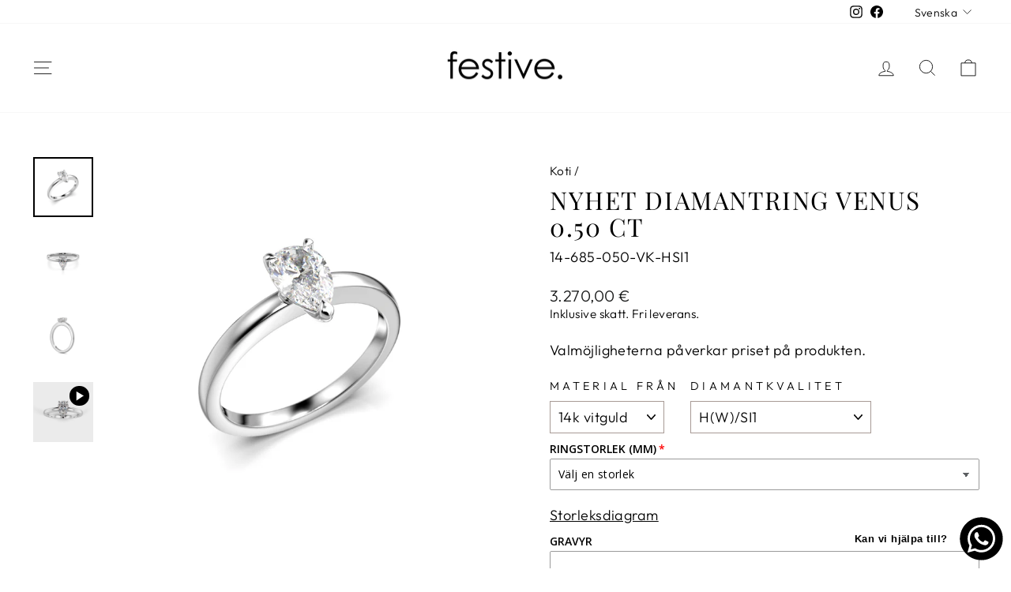

--- FILE ---
content_type: text/javascript; charset=utf-8
request_url: https://www.festive.fi/sv/cart.js
body_size: -146
content:
{"token":"hWN7uGksmEb0ig3a5YgUpww6?key=c32ad8585e15cfd6b1e47928ab8fd8d0","note":"","attributes":{"language":"sv"},"original_total_price":0,"total_price":0,"total_discount":0,"total_weight":0.0,"item_count":0,"items":[],"requires_shipping":false,"currency":"EUR","items_subtotal_price":0,"cart_level_discount_applications":[],"discount_codes":[]}

--- FILE ---
content_type: text/javascript; charset=utf-8
request_url: https://www.festive.fi/sv/cart/update.js
body_size: 534
content:
{"token":"hWN7uGksmEb0ig3a5YgUpww6?key=c32ad8585e15cfd6b1e47928ab8fd8d0","note":null,"attributes":{"language":"sv"},"original_total_price":0,"total_price":0,"total_discount":0,"total_weight":0.0,"item_count":0,"items":[],"requires_shipping":false,"currency":"EUR","items_subtotal_price":0,"cart_level_discount_applications":[],"discount_codes":[],"items_changelog":{"added":[]}}

--- FILE ---
content_type: text/javascript; charset=utf-8
request_url: https://www.festive.fi/sv/products/novelty-diamond-ring-venus-0-30-ct-3.js
body_size: 2363
content:
{"id":8363472847174,"title":"NYHET Diamantring Venus 0.50 ct","handle":"novelty-diamond-ring-venus-0-30-ct-3","description":"\u003ctable width=\"423\" data-mce-fragment=\"1\"\u003e\n\u003ctbody data-mce-fragment=\"1\"\u003e\n\u003ctr data-mce-fragment=\"1\"\u003e\n\u003ctd width=\"423\" data-mce-fragment=\"1\"\u003e\u003cp\u003eSnygg och modern Festive Venus-ring med en vacker droppslipad diamant som mittpunkt. Diamanten är i en 3 klor fattning med smal lättrundad skena. Ringen kan bäras ensam eller tillsammans med en annan ring.\u003c\/p\u003e\n\u003cp\u003eRingen kan fås med äkta naturliga diamanter eller med laboratorieskapade diamanter. I diamantkvalitetsmenyn står det LAB MADE under laboratoriediamanter.\u003c\/p\u003e\n\u003cp\u003e\u003cspan style=\"background-repeat: no-repeat; box-sizing: inherit; outline: none !important;\"\u003eRingen innehåller ett GIA-äkthetsintyg för naturliga diamanter och ett IGI-äkthetsintyg för LAB MADE-diamanter.\u003c\/span\u003e\u003c\/p\u003e\u003cul\u003e\u003cli\u003eBredd: 2.0 mm\u003c\/li\u003e\u003cli\u003eRingens bredd vid stenarna: 7.20 mm\u003c\/li\u003e\u003cli\u003eRingprofil: mjuk lack\u003c\/li\u003e\u003cli\u003eDiamanter: 1 x 0.50 ct\u003c\/li\u003e\u003cli\u003eDesign: Thomas Narsakka\u003c\/li\u003e\n\u003c\/ul\u003e\u003c\/td\u003e\n\u003c\/tr\u003e\n\u003c\/tbody\u003e\n\u003c\/table\u003e","published_at":"2023-07-28T16:55:49+03:00","created_at":"2023-04-10T11:58:50+03:00","vendor":"Festive.","type":"Timanttisormukset","tags":["14k keltakulta","14k punakulta","14k valkokulta","1500 - 2000€","18k keltakulta","18k punakulta","18k valkokulta","_related_yksikiviset","Laboratoriotimantti","Luonnontimantti","Normaalihintainen","Ovaali","Platina 950","Sormukset","Timanttisormukset","Yhdellä kivellä","Yksikiviset"],"price":176000,"price_min":176000,"price_max":443000,"available":true,"price_varies":true,"compare_at_price":null,"compare_at_price_min":0,"compare_at_price_max":0,"compare_at_price_varies":false,"variants":[{"id":46500204675398,"title":"14k vitguld \/ H(W)\/SI1","option1":"14k vitguld","option2":"H(W)\/SI1","option3":null,"sku":"14-685-050-VK-HSI1","requires_shipping":true,"taxable":true,"featured_image":{"id":51120297115974,"product_id":8363472847174,"position":1,"created_at":"2023-06-14T13:18:32+03:00","updated_at":"2023-06-14T13:21:08+03:00","alt":null,"width":1024,"height":1024,"src":"https:\/\/cdn.shopify.com\/s\/files\/1\/0259\/0421\/8161\/files\/685-050-Pisara-VK_Viisto.jpg?v=1686738068","variant_ids":[46500204642630,46500204675398,46500204740934,46500205035846,46500205068614,46500205134150,46500205429062,46500205494598,46859842027846]},"available":true,"name":"NYHET Diamantring Venus 0.50 ct - 14k vitguld \/ H(W)\/SI1","public_title":"14k vitguld \/ H(W)\/SI1","options":["14k vitguld","H(W)\/SI1"],"price":327000,"weight":0,"compare_at_price":null,"inventory_management":null,"barcode":null,"featured_media":{"alt":null,"id":43722873766214,"position":1,"preview_image":{"aspect_ratio":1.0,"height":1024,"width":1024,"src":"https:\/\/cdn.shopify.com\/s\/files\/1\/0259\/0421\/8161\/files\/685-050-Pisara-VK_Viisto.jpg?v=1686738068"}},"requires_selling_plan":false,"selling_plan_allocations":[]},{"id":46500204740934,"title":"14k vitguld \/ G(TW)\/VS1","option1":"14k vitguld","option2":"G(TW)\/VS1","option3":null,"sku":"14-685-050-VK-GVS1","requires_shipping":true,"taxable":true,"featured_image":{"id":51120297115974,"product_id":8363472847174,"position":1,"created_at":"2023-06-14T13:18:32+03:00","updated_at":"2023-06-14T13:21:08+03:00","alt":null,"width":1024,"height":1024,"src":"https:\/\/cdn.shopify.com\/s\/files\/1\/0259\/0421\/8161\/files\/685-050-Pisara-VK_Viisto.jpg?v=1686738068","variant_ids":[46500204642630,46500204675398,46500204740934,46500205035846,46500205068614,46500205134150,46500205429062,46500205494598,46859842027846]},"available":true,"name":"NYHET Diamantring Venus 0.50 ct - 14k vitguld \/ G(TW)\/VS1","public_title":"14k vitguld \/ G(TW)\/VS1","options":["14k vitguld","G(TW)\/VS1"],"price":386000,"weight":0,"compare_at_price":null,"inventory_management":null,"barcode":null,"featured_media":{"alt":null,"id":43722873766214,"position":1,"preview_image":{"aspect_ratio":1.0,"height":1024,"width":1024,"src":"https:\/\/cdn.shopify.com\/s\/files\/1\/0259\/0421\/8161\/files\/685-050-Pisara-VK_Viisto.jpg?v=1686738068"}},"requires_selling_plan":false,"selling_plan_allocations":[]},{"id":46500204642630,"title":"14k vitguld \/ LAB MADE G(TW)\/VS1","option1":"14k vitguld","option2":"LAB MADE G(TW)\/VS1","option3":null,"sku":"14-685-050-VK-LABGVS1","requires_shipping":true,"taxable":true,"featured_image":{"id":51120297115974,"product_id":8363472847174,"position":1,"created_at":"2023-06-14T13:18:32+03:00","updated_at":"2023-06-14T13:21:08+03:00","alt":null,"width":1024,"height":1024,"src":"https:\/\/cdn.shopify.com\/s\/files\/1\/0259\/0421\/8161\/files\/685-050-Pisara-VK_Viisto.jpg?v=1686738068","variant_ids":[46500204642630,46500204675398,46500204740934,46500205035846,46500205068614,46500205134150,46500205429062,46500205494598,46859842027846]},"available":true,"name":"NYHET Diamantring Venus 0.50 ct - 14k vitguld \/ LAB MADE G(TW)\/VS1","public_title":"14k vitguld \/ LAB MADE G(TW)\/VS1","options":["14k vitguld","LAB MADE G(TW)\/VS1"],"price":184000,"weight":0,"compare_at_price":null,"inventory_management":null,"barcode":null,"featured_media":{"alt":null,"id":43722873766214,"position":1,"preview_image":{"aspect_ratio":1.0,"height":1024,"width":1024,"src":"https:\/\/cdn.shopify.com\/s\/files\/1\/0259\/0421\/8161\/files\/685-050-Pisara-VK_Viisto.jpg?v=1686738068"}},"requires_selling_plan":false,"selling_plan_allocations":[]},{"id":46500204806470,"title":"14k rödguld \/ H(W)\/SI1","option1":"14k rödguld","option2":"H(W)\/SI1","option3":null,"sku":"14-685-050-KK-HSI1","requires_shipping":true,"taxable":true,"featured_image":{"id":51120296984902,"product_id":8363472847174,"position":4,"created_at":"2023-06-14T13:18:32+03:00","updated_at":"2023-09-08T11:25:09+03:00","alt":null,"width":1024,"height":1024,"src":"https:\/\/cdn.shopify.com\/s\/files\/1\/0259\/0421\/8161\/files\/685-050-Pisara-KK_Viisto.jpg?v=1694161509","variant_ids":[46500204773702,46500204806470,46500204872006,46500205166918,46500205199686,46500205265222]},"available":true,"name":"NYHET Diamantring Venus 0.50 ct - 14k rödguld \/ H(W)\/SI1","public_title":"14k rödguld \/ H(W)\/SI1","options":["14k rödguld","H(W)\/SI1"],"price":319000,"weight":0,"compare_at_price":null,"inventory_management":null,"barcode":null,"featured_media":{"alt":null,"id":43722873274694,"position":5,"preview_image":{"aspect_ratio":1.0,"height":1024,"width":1024,"src":"https:\/\/cdn.shopify.com\/s\/files\/1\/0259\/0421\/8161\/files\/685-050-Pisara-KK_Viisto.jpg?v=1694161509"}},"requires_selling_plan":false,"selling_plan_allocations":[]},{"id":46500204872006,"title":"14k rödguld \/ G(TW)\/VS1","option1":"14k rödguld","option2":"G(TW)\/VS1","option3":null,"sku":"14-685-050-KK-GVS1","requires_shipping":true,"taxable":true,"featured_image":{"id":51120296984902,"product_id":8363472847174,"position":4,"created_at":"2023-06-14T13:18:32+03:00","updated_at":"2023-09-08T11:25:09+03:00","alt":null,"width":1024,"height":1024,"src":"https:\/\/cdn.shopify.com\/s\/files\/1\/0259\/0421\/8161\/files\/685-050-Pisara-KK_Viisto.jpg?v=1694161509","variant_ids":[46500204773702,46500204806470,46500204872006,46500205166918,46500205199686,46500205265222]},"available":true,"name":"NYHET Diamantring Venus 0.50 ct - 14k rödguld \/ G(TW)\/VS1","public_title":"14k rödguld \/ G(TW)\/VS1","options":["14k rödguld","G(TW)\/VS1"],"price":378000,"weight":0,"compare_at_price":null,"inventory_management":null,"barcode":null,"featured_media":{"alt":null,"id":43722873274694,"position":5,"preview_image":{"aspect_ratio":1.0,"height":1024,"width":1024,"src":"https:\/\/cdn.shopify.com\/s\/files\/1\/0259\/0421\/8161\/files\/685-050-Pisara-KK_Viisto.jpg?v=1694161509"}},"requires_selling_plan":false,"selling_plan_allocations":[]},{"id":46500204773702,"title":"14k rödguld \/ LAB MADE G(TW)\/VS1","option1":"14k rödguld","option2":"LAB MADE G(TW)\/VS1","option3":null,"sku":"14-685-050-KK-LABGVS1","requires_shipping":true,"taxable":true,"featured_image":{"id":51120296984902,"product_id":8363472847174,"position":4,"created_at":"2023-06-14T13:18:32+03:00","updated_at":"2023-09-08T11:25:09+03:00","alt":null,"width":1024,"height":1024,"src":"https:\/\/cdn.shopify.com\/s\/files\/1\/0259\/0421\/8161\/files\/685-050-Pisara-KK_Viisto.jpg?v=1694161509","variant_ids":[46500204773702,46500204806470,46500204872006,46500205166918,46500205199686,46500205265222]},"available":true,"name":"NYHET Diamantring Venus 0.50 ct - 14k rödguld \/ LAB MADE G(TW)\/VS1","public_title":"14k rödguld \/ LAB MADE G(TW)\/VS1","options":["14k rödguld","LAB MADE G(TW)\/VS1"],"price":176000,"weight":0,"compare_at_price":null,"inventory_management":null,"barcode":null,"featured_media":{"alt":null,"id":43722873274694,"position":5,"preview_image":{"aspect_ratio":1.0,"height":1024,"width":1024,"src":"https:\/\/cdn.shopify.com\/s\/files\/1\/0259\/0421\/8161\/files\/685-050-Pisara-KK_Viisto.jpg?v=1694161509"}},"requires_selling_plan":false,"selling_plan_allocations":[]},{"id":46500204937542,"title":"14k rosaguld \/ H(W)\/SI1","option1":"14k rosaguld","option2":"H(W)\/SI1","option3":null,"sku":"14-685-050-PK-HSI1","requires_shipping":true,"taxable":true,"featured_image":{"id":51120297541958,"product_id":8363472847174,"position":10,"created_at":"2023-06-14T13:18:32+03:00","updated_at":"2023-09-08T11:25:09+03:00","alt":null,"width":1024,"height":1024,"src":"https:\/\/cdn.shopify.com\/s\/files\/1\/0259\/0421\/8161\/files\/685-050-Pisara-PK_Viisto.jpg?v=1694161509","variant_ids":[46500204904774,46500204937542,46500205003078,46500205297990,46500205330758,46500205396294]},"available":true,"name":"NYHET Diamantring Venus 0.50 ct - 14k rosaguld \/ H(W)\/SI1","public_title":"14k rosaguld \/ H(W)\/SI1","options":["14k rosaguld","H(W)\/SI1"],"price":319000,"weight":0,"compare_at_price":null,"inventory_management":null,"barcode":null,"featured_media":{"alt":null,"id":43722873504070,"position":12,"preview_image":{"aspect_ratio":1.0,"height":1024,"width":1024,"src":"https:\/\/cdn.shopify.com\/s\/files\/1\/0259\/0421\/8161\/files\/685-050-Pisara-PK_Viisto.jpg?v=1694161509"}},"requires_selling_plan":false,"selling_plan_allocations":[]},{"id":46500205003078,"title":"14k rosaguld \/ G(TW)\/VS1","option1":"14k rosaguld","option2":"G(TW)\/VS1","option3":null,"sku":"14-685-050-PK-GVS1","requires_shipping":true,"taxable":true,"featured_image":{"id":51120297541958,"product_id":8363472847174,"position":10,"created_at":"2023-06-14T13:18:32+03:00","updated_at":"2023-09-08T11:25:09+03:00","alt":null,"width":1024,"height":1024,"src":"https:\/\/cdn.shopify.com\/s\/files\/1\/0259\/0421\/8161\/files\/685-050-Pisara-PK_Viisto.jpg?v=1694161509","variant_ids":[46500204904774,46500204937542,46500205003078,46500205297990,46500205330758,46500205396294]},"available":true,"name":"NYHET Diamantring Venus 0.50 ct - 14k rosaguld \/ G(TW)\/VS1","public_title":"14k rosaguld \/ G(TW)\/VS1","options":["14k rosaguld","G(TW)\/VS1"],"price":378000,"weight":0,"compare_at_price":null,"inventory_management":null,"barcode":null,"featured_media":{"alt":null,"id":43722873504070,"position":12,"preview_image":{"aspect_ratio":1.0,"height":1024,"width":1024,"src":"https:\/\/cdn.shopify.com\/s\/files\/1\/0259\/0421\/8161\/files\/685-050-Pisara-PK_Viisto.jpg?v=1694161509"}},"requires_selling_plan":false,"selling_plan_allocations":[]},{"id":46500204904774,"title":"14k rosaguld \/ LAB MADE G(TW)\/VS1","option1":"14k rosaguld","option2":"LAB MADE G(TW)\/VS1","option3":null,"sku":"14-685-050-PK-LABGVS1","requires_shipping":true,"taxable":true,"featured_image":{"id":51120297541958,"product_id":8363472847174,"position":10,"created_at":"2023-06-14T13:18:32+03:00","updated_at":"2023-09-08T11:25:09+03:00","alt":null,"width":1024,"height":1024,"src":"https:\/\/cdn.shopify.com\/s\/files\/1\/0259\/0421\/8161\/files\/685-050-Pisara-PK_Viisto.jpg?v=1694161509","variant_ids":[46500204904774,46500204937542,46500205003078,46500205297990,46500205330758,46500205396294]},"available":true,"name":"NYHET Diamantring Venus 0.50 ct - 14k rosaguld \/ LAB MADE G(TW)\/VS1","public_title":"14k rosaguld \/ LAB MADE G(TW)\/VS1","options":["14k rosaguld","LAB MADE G(TW)\/VS1"],"price":176000,"weight":0,"compare_at_price":null,"inventory_management":null,"barcode":null,"featured_media":{"alt":null,"id":43722873504070,"position":12,"preview_image":{"aspect_ratio":1.0,"height":1024,"width":1024,"src":"https:\/\/cdn.shopify.com\/s\/files\/1\/0259\/0421\/8161\/files\/685-050-Pisara-PK_Viisto.jpg?v=1694161509"}},"requires_selling_plan":false,"selling_plan_allocations":[]},{"id":46500205068614,"title":"18k vitguld \/ H(W)\/SI1","option1":"18k vitguld","option2":"H(W)\/SI1","option3":null,"sku":"18-685-050-VK-HSI1","requires_shipping":true,"taxable":true,"featured_image":{"id":51120297115974,"product_id":8363472847174,"position":1,"created_at":"2023-06-14T13:18:32+03:00","updated_at":"2023-06-14T13:21:08+03:00","alt":null,"width":1024,"height":1024,"src":"https:\/\/cdn.shopify.com\/s\/files\/1\/0259\/0421\/8161\/files\/685-050-Pisara-VK_Viisto.jpg?v=1686738068","variant_ids":[46500204642630,46500204675398,46500204740934,46500205035846,46500205068614,46500205134150,46500205429062,46500205494598,46859842027846]},"available":true,"name":"NYHET Diamantring Venus 0.50 ct - 18k vitguld \/ H(W)\/SI1","public_title":"18k vitguld \/ H(W)\/SI1","options":["18k vitguld","H(W)\/SI1"],"price":361000,"weight":0,"compare_at_price":null,"inventory_management":null,"barcode":null,"featured_media":{"alt":null,"id":43722873766214,"position":1,"preview_image":{"aspect_ratio":1.0,"height":1024,"width":1024,"src":"https:\/\/cdn.shopify.com\/s\/files\/1\/0259\/0421\/8161\/files\/685-050-Pisara-VK_Viisto.jpg?v=1686738068"}},"requires_selling_plan":false,"selling_plan_allocations":[]},{"id":46500205134150,"title":"18k vitguld \/ G(TW)\/VS1","option1":"18k vitguld","option2":"G(TW)\/VS1","option3":null,"sku":"18-685-050-VK-GVS1","requires_shipping":true,"taxable":true,"featured_image":{"id":51120297115974,"product_id":8363472847174,"position":1,"created_at":"2023-06-14T13:18:32+03:00","updated_at":"2023-06-14T13:21:08+03:00","alt":null,"width":1024,"height":1024,"src":"https:\/\/cdn.shopify.com\/s\/files\/1\/0259\/0421\/8161\/files\/685-050-Pisara-VK_Viisto.jpg?v=1686738068","variant_ids":[46500204642630,46500204675398,46500204740934,46500205035846,46500205068614,46500205134150,46500205429062,46500205494598,46859842027846]},"available":true,"name":"NYHET Diamantring Venus 0.50 ct - 18k vitguld \/ G(TW)\/VS1","public_title":"18k vitguld \/ G(TW)\/VS1","options":["18k vitguld","G(TW)\/VS1"],"price":420000,"weight":0,"compare_at_price":null,"inventory_management":null,"barcode":null,"featured_media":{"alt":null,"id":43722873766214,"position":1,"preview_image":{"aspect_ratio":1.0,"height":1024,"width":1024,"src":"https:\/\/cdn.shopify.com\/s\/files\/1\/0259\/0421\/8161\/files\/685-050-Pisara-VK_Viisto.jpg?v=1686738068"}},"requires_selling_plan":false,"selling_plan_allocations":[]},{"id":46500205035846,"title":"18k vitguld \/ LAB MADE G(TW)\/VS1","option1":"18k vitguld","option2":"LAB MADE G(TW)\/VS1","option3":null,"sku":"18-685-050-VK-LABGVS1","requires_shipping":true,"taxable":true,"featured_image":{"id":51120297115974,"product_id":8363472847174,"position":1,"created_at":"2023-06-14T13:18:32+03:00","updated_at":"2023-06-14T13:21:08+03:00","alt":null,"width":1024,"height":1024,"src":"https:\/\/cdn.shopify.com\/s\/files\/1\/0259\/0421\/8161\/files\/685-050-Pisara-VK_Viisto.jpg?v=1686738068","variant_ids":[46500204642630,46500204675398,46500204740934,46500205035846,46500205068614,46500205134150,46500205429062,46500205494598,46859842027846]},"available":true,"name":"NYHET Diamantring Venus 0.50 ct - 18k vitguld \/ LAB MADE G(TW)\/VS1","public_title":"18k vitguld \/ LAB MADE G(TW)\/VS1","options":["18k vitguld","LAB MADE G(TW)\/VS1"],"price":218000,"weight":0,"compare_at_price":null,"inventory_management":null,"barcode":null,"featured_media":{"alt":null,"id":43722873766214,"position":1,"preview_image":{"aspect_ratio":1.0,"height":1024,"width":1024,"src":"https:\/\/cdn.shopify.com\/s\/files\/1\/0259\/0421\/8161\/files\/685-050-Pisara-VK_Viisto.jpg?v=1686738068"}},"requires_selling_plan":false,"selling_plan_allocations":[]},{"id":46500205199686,"title":"18k rödguld \/ H(W)\/SI1","option1":"18k rödguld","option2":"H(W)\/SI1","option3":null,"sku":"18-685-050-KK-HSI1","requires_shipping":true,"taxable":true,"featured_image":{"id":51120296984902,"product_id":8363472847174,"position":4,"created_at":"2023-06-14T13:18:32+03:00","updated_at":"2023-09-08T11:25:09+03:00","alt":null,"width":1024,"height":1024,"src":"https:\/\/cdn.shopify.com\/s\/files\/1\/0259\/0421\/8161\/files\/685-050-Pisara-KK_Viisto.jpg?v=1694161509","variant_ids":[46500204773702,46500204806470,46500204872006,46500205166918,46500205199686,46500205265222]},"available":true,"name":"NYHET Diamantring Venus 0.50 ct - 18k rödguld \/ H(W)\/SI1","public_title":"18k rödguld \/ H(W)\/SI1","options":["18k rödguld","H(W)\/SI1"],"price":355000,"weight":0,"compare_at_price":null,"inventory_management":null,"barcode":null,"featured_media":{"alt":null,"id":43722873274694,"position":5,"preview_image":{"aspect_ratio":1.0,"height":1024,"width":1024,"src":"https:\/\/cdn.shopify.com\/s\/files\/1\/0259\/0421\/8161\/files\/685-050-Pisara-KK_Viisto.jpg?v=1694161509"}},"requires_selling_plan":false,"selling_plan_allocations":[]},{"id":46500205265222,"title":"18k rödguld \/ G(TW)\/VS1","option1":"18k rödguld","option2":"G(TW)\/VS1","option3":null,"sku":"18-685-050-KK-GVS1","requires_shipping":true,"taxable":true,"featured_image":{"id":51120296984902,"product_id":8363472847174,"position":4,"created_at":"2023-06-14T13:18:32+03:00","updated_at":"2023-09-08T11:25:09+03:00","alt":null,"width":1024,"height":1024,"src":"https:\/\/cdn.shopify.com\/s\/files\/1\/0259\/0421\/8161\/files\/685-050-Pisara-KK_Viisto.jpg?v=1694161509","variant_ids":[46500204773702,46500204806470,46500204872006,46500205166918,46500205199686,46500205265222]},"available":true,"name":"NYHET Diamantring Venus 0.50 ct - 18k rödguld \/ G(TW)\/VS1","public_title":"18k rödguld \/ G(TW)\/VS1","options":["18k rödguld","G(TW)\/VS1"],"price":414000,"weight":0,"compare_at_price":null,"inventory_management":null,"barcode":null,"featured_media":{"alt":null,"id":43722873274694,"position":5,"preview_image":{"aspect_ratio":1.0,"height":1024,"width":1024,"src":"https:\/\/cdn.shopify.com\/s\/files\/1\/0259\/0421\/8161\/files\/685-050-Pisara-KK_Viisto.jpg?v=1694161509"}},"requires_selling_plan":false,"selling_plan_allocations":[]},{"id":46500205166918,"title":"18k rödguld \/ LAB MADE G(TW)\/VS1","option1":"18k rödguld","option2":"LAB MADE G(TW)\/VS1","option3":null,"sku":"18-685-050-KK-LABGVS1","requires_shipping":true,"taxable":true,"featured_image":{"id":51120296984902,"product_id":8363472847174,"position":4,"created_at":"2023-06-14T13:18:32+03:00","updated_at":"2023-09-08T11:25:09+03:00","alt":null,"width":1024,"height":1024,"src":"https:\/\/cdn.shopify.com\/s\/files\/1\/0259\/0421\/8161\/files\/685-050-Pisara-KK_Viisto.jpg?v=1694161509","variant_ids":[46500204773702,46500204806470,46500204872006,46500205166918,46500205199686,46500205265222]},"available":true,"name":"NYHET Diamantring Venus 0.50 ct - 18k rödguld \/ LAB MADE G(TW)\/VS1","public_title":"18k rödguld \/ LAB MADE G(TW)\/VS1","options":["18k rödguld","LAB MADE G(TW)\/VS1"],"price":212000,"weight":0,"compare_at_price":null,"inventory_management":null,"barcode":null,"featured_media":{"alt":null,"id":43722873274694,"position":5,"preview_image":{"aspect_ratio":1.0,"height":1024,"width":1024,"src":"https:\/\/cdn.shopify.com\/s\/files\/1\/0259\/0421\/8161\/files\/685-050-Pisara-KK_Viisto.jpg?v=1694161509"}},"requires_selling_plan":false,"selling_plan_allocations":[]},{"id":46500205330758,"title":"18k rosaguld \/ H(W)\/SI1","option1":"18k rosaguld","option2":"H(W)\/SI1","option3":null,"sku":"18-685-050-PK-HSI1","requires_shipping":true,"taxable":true,"featured_image":{"id":51120297541958,"product_id":8363472847174,"position":10,"created_at":"2023-06-14T13:18:32+03:00","updated_at":"2023-09-08T11:25:09+03:00","alt":null,"width":1024,"height":1024,"src":"https:\/\/cdn.shopify.com\/s\/files\/1\/0259\/0421\/8161\/files\/685-050-Pisara-PK_Viisto.jpg?v=1694161509","variant_ids":[46500204904774,46500204937542,46500205003078,46500205297990,46500205330758,46500205396294]},"available":true,"name":"NYHET Diamantring Venus 0.50 ct - 18k rosaguld \/ H(W)\/SI1","public_title":"18k rosaguld \/ H(W)\/SI1","options":["18k rosaguld","H(W)\/SI1"],"price":355000,"weight":0,"compare_at_price":null,"inventory_management":null,"barcode":null,"featured_media":{"alt":null,"id":43722873504070,"position":12,"preview_image":{"aspect_ratio":1.0,"height":1024,"width":1024,"src":"https:\/\/cdn.shopify.com\/s\/files\/1\/0259\/0421\/8161\/files\/685-050-Pisara-PK_Viisto.jpg?v=1694161509"}},"requires_selling_plan":false,"selling_plan_allocations":[]},{"id":46500205396294,"title":"18k rosaguld \/ G(TW)\/VS1","option1":"18k rosaguld","option2":"G(TW)\/VS1","option3":null,"sku":"18-685-050-PK-GVS1","requires_shipping":true,"taxable":true,"featured_image":{"id":51120297541958,"product_id":8363472847174,"position":10,"created_at":"2023-06-14T13:18:32+03:00","updated_at":"2023-09-08T11:25:09+03:00","alt":null,"width":1024,"height":1024,"src":"https:\/\/cdn.shopify.com\/s\/files\/1\/0259\/0421\/8161\/files\/685-050-Pisara-PK_Viisto.jpg?v=1694161509","variant_ids":[46500204904774,46500204937542,46500205003078,46500205297990,46500205330758,46500205396294]},"available":true,"name":"NYHET Diamantring Venus 0.50 ct - 18k rosaguld \/ G(TW)\/VS1","public_title":"18k rosaguld \/ G(TW)\/VS1","options":["18k rosaguld","G(TW)\/VS1"],"price":414000,"weight":0,"compare_at_price":null,"inventory_management":null,"barcode":null,"featured_media":{"alt":null,"id":43722873504070,"position":12,"preview_image":{"aspect_ratio":1.0,"height":1024,"width":1024,"src":"https:\/\/cdn.shopify.com\/s\/files\/1\/0259\/0421\/8161\/files\/685-050-Pisara-PK_Viisto.jpg?v=1694161509"}},"requires_selling_plan":false,"selling_plan_allocations":[]},{"id":46500205297990,"title":"18k rosaguld \/ LAB MADE G(TW)\/VS1","option1":"18k rosaguld","option2":"LAB MADE G(TW)\/VS1","option3":null,"sku":"18-685-050-PK-LABGVS1","requires_shipping":true,"taxable":true,"featured_image":{"id":51120297541958,"product_id":8363472847174,"position":10,"created_at":"2023-06-14T13:18:32+03:00","updated_at":"2023-09-08T11:25:09+03:00","alt":null,"width":1024,"height":1024,"src":"https:\/\/cdn.shopify.com\/s\/files\/1\/0259\/0421\/8161\/files\/685-050-Pisara-PK_Viisto.jpg?v=1694161509","variant_ids":[46500204904774,46500204937542,46500205003078,46500205297990,46500205330758,46500205396294]},"available":true,"name":"NYHET Diamantring Venus 0.50 ct - 18k rosaguld \/ LAB MADE G(TW)\/VS1","public_title":"18k rosaguld \/ LAB MADE G(TW)\/VS1","options":["18k rosaguld","LAB MADE G(TW)\/VS1"],"price":212000,"weight":0,"compare_at_price":null,"inventory_management":null,"barcode":null,"featured_media":{"alt":null,"id":43722873504070,"position":12,"preview_image":{"aspect_ratio":1.0,"height":1024,"width":1024,"src":"https:\/\/cdn.shopify.com\/s\/files\/1\/0259\/0421\/8161\/files\/685-050-Pisara-PK_Viisto.jpg?v=1694161509"}},"requires_selling_plan":false,"selling_plan_allocations":[]},{"id":46500205429062,"title":"platina 950 \/ H(W)\/SI1","option1":"platina 950","option2":"H(W)\/SI1","option3":null,"sku":"95-685-050-PT-HSI1","requires_shipping":true,"taxable":true,"featured_image":{"id":51120297115974,"product_id":8363472847174,"position":1,"created_at":"2023-06-14T13:18:32+03:00","updated_at":"2023-06-14T13:21:08+03:00","alt":null,"width":1024,"height":1024,"src":"https:\/\/cdn.shopify.com\/s\/files\/1\/0259\/0421\/8161\/files\/685-050-Pisara-VK_Viisto.jpg?v=1686738068","variant_ids":[46500204642630,46500204675398,46500204740934,46500205035846,46500205068614,46500205134150,46500205429062,46500205494598,46859842027846]},"available":true,"name":"NYHET Diamantring Venus 0.50 ct - platina 950 \/ H(W)\/SI1","public_title":"platina 950 \/ H(W)\/SI1","options":["platina 950","H(W)\/SI1"],"price":384000,"weight":0,"compare_at_price":null,"inventory_management":null,"barcode":null,"featured_media":{"alt":null,"id":43722873766214,"position":1,"preview_image":{"aspect_ratio":1.0,"height":1024,"width":1024,"src":"https:\/\/cdn.shopify.com\/s\/files\/1\/0259\/0421\/8161\/files\/685-050-Pisara-VK_Viisto.jpg?v=1686738068"}},"requires_selling_plan":false,"selling_plan_allocations":[]},{"id":46500205494598,"title":"platina 950 \/ G(TW)\/VS1","option1":"platina 950","option2":"G(TW)\/VS1","option3":null,"sku":"95-685-050-PT-GVS1","requires_shipping":true,"taxable":true,"featured_image":{"id":51120297115974,"product_id":8363472847174,"position":1,"created_at":"2023-06-14T13:18:32+03:00","updated_at":"2023-06-14T13:21:08+03:00","alt":null,"width":1024,"height":1024,"src":"https:\/\/cdn.shopify.com\/s\/files\/1\/0259\/0421\/8161\/files\/685-050-Pisara-VK_Viisto.jpg?v=1686738068","variant_ids":[46500204642630,46500204675398,46500204740934,46500205035846,46500205068614,46500205134150,46500205429062,46500205494598,46859842027846]},"available":true,"name":"NYHET Diamantring Venus 0.50 ct - platina 950 \/ G(TW)\/VS1","public_title":"platina 950 \/ G(TW)\/VS1","options":["platina 950","G(TW)\/VS1"],"price":443000,"weight":0,"compare_at_price":null,"inventory_management":null,"barcode":null,"featured_media":{"alt":null,"id":43722873766214,"position":1,"preview_image":{"aspect_ratio":1.0,"height":1024,"width":1024,"src":"https:\/\/cdn.shopify.com\/s\/files\/1\/0259\/0421\/8161\/files\/685-050-Pisara-VK_Viisto.jpg?v=1686738068"}},"requires_selling_plan":false,"selling_plan_allocations":[]},{"id":46859842027846,"title":"platina 950 \/ LAB MADE G(TW)\/VS1","option1":"platina 950","option2":"LAB MADE G(TW)\/VS1","option3":null,"sku":"95-685-050-PT-LABGVS1","requires_shipping":true,"taxable":true,"featured_image":{"id":51120297115974,"product_id":8363472847174,"position":1,"created_at":"2023-06-14T13:18:32+03:00","updated_at":"2023-06-14T13:21:08+03:00","alt":null,"width":1024,"height":1024,"src":"https:\/\/cdn.shopify.com\/s\/files\/1\/0259\/0421\/8161\/files\/685-050-Pisara-VK_Viisto.jpg?v=1686738068","variant_ids":[46500204642630,46500204675398,46500204740934,46500205035846,46500205068614,46500205134150,46500205429062,46500205494598,46859842027846]},"available":true,"name":"NYHET Diamantring Venus 0.50 ct - platina 950 \/ LAB MADE G(TW)\/VS1","public_title":"platina 950 \/ LAB MADE G(TW)\/VS1","options":["platina 950","LAB MADE G(TW)\/VS1"],"price":241000,"weight":0,"compare_at_price":null,"inventory_management":null,"barcode":null,"featured_media":{"alt":null,"id":43722873766214,"position":1,"preview_image":{"aspect_ratio":1.0,"height":1024,"width":1024,"src":"https:\/\/cdn.shopify.com\/s\/files\/1\/0259\/0421\/8161\/files\/685-050-Pisara-VK_Viisto.jpg?v=1686738068"}},"requires_selling_plan":false,"selling_plan_allocations":[]}],"images":["\/\/cdn.shopify.com\/s\/files\/1\/0259\/0421\/8161\/files\/685-050-Pisara-VK_Viisto.jpg?v=1686738068","\/\/cdn.shopify.com\/s\/files\/1\/0259\/0421\/8161\/files\/685-050-Pisara-VK_Etu.jpg?v=1686738068","\/\/cdn.shopify.com\/s\/files\/1\/0259\/0421\/8161\/files\/685-050-Pisara-VK_Sivu-Viisto.jpg?v=1686738068","\/\/cdn.shopify.com\/s\/files\/1\/0259\/0421\/8161\/files\/685-050-Pisara-KK_Viisto.jpg?v=1694161509","\/\/cdn.shopify.com\/s\/files\/1\/0259\/0421\/8161\/files\/685-050-Pisara-KK_Etu.jpg?v=1694161509","\/\/cdn.shopify.com\/s\/files\/1\/0259\/0421\/8161\/files\/685-050-Pisara-KK_Sivu-Viisto.jpg?v=1694161509","\/\/cdn.shopify.com\/s\/files\/1\/0259\/0421\/8161\/files\/685-050-Pisara-KK-VK_Viisto.jpg?v=1694161509","\/\/cdn.shopify.com\/s\/files\/1\/0259\/0421\/8161\/files\/685-050-Pisara-KK-VK_Etu.jpg?v=1694161509","\/\/cdn.shopify.com\/s\/files\/1\/0259\/0421\/8161\/files\/685-050-Pisara-KK-VK_Sivu-Viisto.jpg?v=1694161509","\/\/cdn.shopify.com\/s\/files\/1\/0259\/0421\/8161\/files\/685-050-Pisara-PK_Viisto.jpg?v=1694161509","\/\/cdn.shopify.com\/s\/files\/1\/0259\/0421\/8161\/files\/685-050-Pisara-PK_Etu.jpg?v=1694161509","\/\/cdn.shopify.com\/s\/files\/1\/0259\/0421\/8161\/files\/685-050-Pisara-PK_Sivu-Viisto.jpg?v=1694161509","\/\/cdn.shopify.com\/s\/files\/1\/0259\/0421\/8161\/files\/685-050-Pisara-PK-VK_Etu.jpg?v=1694161509","\/\/cdn.shopify.com\/s\/files\/1\/0259\/0421\/8161\/files\/685-050-Pisara-PK-VK_Sivu-Viisto.jpg?v=1694161509","\/\/cdn.shopify.com\/s\/files\/1\/0259\/0421\/8161\/files\/685-050-Pisara-PK-VK_Viisto.jpg?v=1694161509"],"featured_image":"\/\/cdn.shopify.com\/s\/files\/1\/0259\/0421\/8161\/files\/685-050-Pisara-VK_Viisto.jpg?v=1686738068","options":[{"name":"Material från","position":1,"values":["14k vitguld","14k rödguld","14k rosaguld","18k vitguld","18k rödguld","18k rosaguld","platina 950"]},{"name":"Diamantkvalitet","position":2,"values":["H(W)\/SI1","G(TW)\/VS1","LAB MADE G(TW)\/VS1"]}],"url":"\/sv\/products\/novelty-diamond-ring-venus-0-30-ct-3","media":[{"alt":null,"id":43722873766214,"position":1,"preview_image":{"aspect_ratio":1.0,"height":1024,"width":1024,"src":"https:\/\/cdn.shopify.com\/s\/files\/1\/0259\/0421\/8161\/files\/685-050-Pisara-VK_Viisto.jpg?v=1686738068"},"aspect_ratio":1.0,"height":1024,"media_type":"image","src":"https:\/\/cdn.shopify.com\/s\/files\/1\/0259\/0421\/8161\/files\/685-050-Pisara-VK_Viisto.jpg?v=1686738068","width":1024},{"alt":null,"id":43722873700678,"position":2,"preview_image":{"aspect_ratio":1.0,"height":1024,"width":1024,"src":"https:\/\/cdn.shopify.com\/s\/files\/1\/0259\/0421\/8161\/files\/685-050-Pisara-VK_Etu.jpg?v=1686738068"},"aspect_ratio":1.0,"height":1024,"media_type":"image","src":"https:\/\/cdn.shopify.com\/s\/files\/1\/0259\/0421\/8161\/files\/685-050-Pisara-VK_Etu.jpg?v=1686738068","width":1024},{"alt":null,"id":43722873733446,"position":3,"preview_image":{"aspect_ratio":1.0,"height":1024,"width":1024,"src":"https:\/\/cdn.shopify.com\/s\/files\/1\/0259\/0421\/8161\/files\/685-050-Pisara-VK_Sivu-Viisto.jpg?v=1686738068"},"aspect_ratio":1.0,"height":1024,"media_type":"image","src":"https:\/\/cdn.shopify.com\/s\/files\/1\/0259\/0421\/8161\/files\/685-050-Pisara-VK_Sivu-Viisto.jpg?v=1686738068","width":1024},{"alt":null,"id":44848844931398,"position":4,"preview_image":{"aspect_ratio":1.0,"height":1024,"width":1024,"src":"https:\/\/cdn.shopify.com\/s\/files\/1\/0259\/0421\/8161\/files\/preview_images\/a1a331356df44124bba17c79a46eb7ec.thumbnail.0000000000.jpg?v=1694161516"},"aspect_ratio":1.0,"duration":12030,"media_type":"video","sources":[{"format":"mp4","height":480,"mime_type":"video\/mp4","url":"https:\/\/cdn.shopify.com\/videos\/c\/vp\/a1a331356df44124bba17c79a46eb7ec\/a1a331356df44124bba17c79a46eb7ec.SD-480p-0.9Mbps-18192644.mp4","width":480},{"format":"mp4","height":720,"mime_type":"video\/mp4","url":"https:\/\/cdn.shopify.com\/videos\/c\/vp\/a1a331356df44124bba17c79a46eb7ec\/a1a331356df44124bba17c79a46eb7ec.HD-720p-1.6Mbps-18192644.mp4","width":720},{"format":"m3u8","height":720,"mime_type":"application\/x-mpegURL","url":"https:\/\/cdn.shopify.com\/videos\/c\/vp\/a1a331356df44124bba17c79a46eb7ec\/a1a331356df44124bba17c79a46eb7ec.m3u8","width":720}]},{"alt":null,"id":43722873274694,"position":5,"preview_image":{"aspect_ratio":1.0,"height":1024,"width":1024,"src":"https:\/\/cdn.shopify.com\/s\/files\/1\/0259\/0421\/8161\/files\/685-050-Pisara-KK_Viisto.jpg?v=1694161509"},"aspect_ratio":1.0,"height":1024,"media_type":"image","src":"https:\/\/cdn.shopify.com\/s\/files\/1\/0259\/0421\/8161\/files\/685-050-Pisara-KK_Viisto.jpg?v=1694161509","width":1024},{"alt":null,"id":43722873209158,"position":6,"preview_image":{"aspect_ratio":1.0,"height":1024,"width":1024,"src":"https:\/\/cdn.shopify.com\/s\/files\/1\/0259\/0421\/8161\/files\/685-050-Pisara-KK_Etu.jpg?v=1694161509"},"aspect_ratio":1.0,"height":1024,"media_type":"image","src":"https:\/\/cdn.shopify.com\/s\/files\/1\/0259\/0421\/8161\/files\/685-050-Pisara-KK_Etu.jpg?v=1694161509","width":1024},{"alt":null,"id":43722873241926,"position":7,"preview_image":{"aspect_ratio":1.0,"height":1024,"width":1024,"src":"https:\/\/cdn.shopify.com\/s\/files\/1\/0259\/0421\/8161\/files\/685-050-Pisara-KK_Sivu-Viisto.jpg?v=1694161509"},"aspect_ratio":1.0,"height":1024,"media_type":"image","src":"https:\/\/cdn.shopify.com\/s\/files\/1\/0259\/0421\/8161\/files\/685-050-Pisara-KK_Sivu-Viisto.jpg?v=1694161509","width":1024},{"alt":null,"id":44848844865862,"position":8,"preview_image":{"aspect_ratio":1.0,"height":1024,"width":1024,"src":"https:\/\/cdn.shopify.com\/s\/files\/1\/0259\/0421\/8161\/files\/preview_images\/d468df6cb4fc490f8488137d19a63155.thumbnail.0000000000.jpg?v=1694161516"},"aspect_ratio":1.0,"duration":12030,"media_type":"video","sources":[{"format":"mp4","height":480,"mime_type":"video\/mp4","url":"https:\/\/cdn.shopify.com\/videos\/c\/vp\/d468df6cb4fc490f8488137d19a63155\/d468df6cb4fc490f8488137d19a63155.SD-480p-0.9Mbps-18192642.mp4","width":480},{"format":"mp4","height":720,"mime_type":"video\/mp4","url":"https:\/\/cdn.shopify.com\/videos\/c\/vp\/d468df6cb4fc490f8488137d19a63155\/d468df6cb4fc490f8488137d19a63155.HD-720p-1.6Mbps-18192642.mp4","width":720},{"format":"m3u8","height":720,"mime_type":"application\/x-mpegURL","url":"https:\/\/cdn.shopify.com\/videos\/c\/vp\/d468df6cb4fc490f8488137d19a63155\/d468df6cb4fc490f8488137d19a63155.m3u8","width":720}]},{"alt":null,"id":43722873372998,"position":9,"preview_image":{"aspect_ratio":1.0,"height":1024,"width":1024,"src":"https:\/\/cdn.shopify.com\/s\/files\/1\/0259\/0421\/8161\/files\/685-050-Pisara-KK-VK_Viisto.jpg?v=1694161509"},"aspect_ratio":1.0,"height":1024,"media_type":"image","src":"https:\/\/cdn.shopify.com\/s\/files\/1\/0259\/0421\/8161\/files\/685-050-Pisara-KK-VK_Viisto.jpg?v=1694161509","width":1024},{"alt":null,"id":43722873307462,"position":10,"preview_image":{"aspect_ratio":1.0,"height":1024,"width":1024,"src":"https:\/\/cdn.shopify.com\/s\/files\/1\/0259\/0421\/8161\/files\/685-050-Pisara-KK-VK_Etu.jpg?v=1694161509"},"aspect_ratio":1.0,"height":1024,"media_type":"image","src":"https:\/\/cdn.shopify.com\/s\/files\/1\/0259\/0421\/8161\/files\/685-050-Pisara-KK-VK_Etu.jpg?v=1694161509","width":1024},{"alt":null,"id":43722873340230,"position":11,"preview_image":{"aspect_ratio":1.0,"height":1024,"width":1024,"src":"https:\/\/cdn.shopify.com\/s\/files\/1\/0259\/0421\/8161\/files\/685-050-Pisara-KK-VK_Sivu-Viisto.jpg?v=1694161509"},"aspect_ratio":1.0,"height":1024,"media_type":"image","src":"https:\/\/cdn.shopify.com\/s\/files\/1\/0259\/0421\/8161\/files\/685-050-Pisara-KK-VK_Sivu-Viisto.jpg?v=1694161509","width":1024},{"alt":null,"id":43722873504070,"position":12,"preview_image":{"aspect_ratio":1.0,"height":1024,"width":1024,"src":"https:\/\/cdn.shopify.com\/s\/files\/1\/0259\/0421\/8161\/files\/685-050-Pisara-PK_Viisto.jpg?v=1694161509"},"aspect_ratio":1.0,"height":1024,"media_type":"image","src":"https:\/\/cdn.shopify.com\/s\/files\/1\/0259\/0421\/8161\/files\/685-050-Pisara-PK_Viisto.jpg?v=1694161509","width":1024},{"alt":null,"id":43722873438534,"position":13,"preview_image":{"aspect_ratio":1.0,"height":1024,"width":1024,"src":"https:\/\/cdn.shopify.com\/s\/files\/1\/0259\/0421\/8161\/files\/685-050-Pisara-PK_Etu.jpg?v=1694161509"},"aspect_ratio":1.0,"height":1024,"media_type":"image","src":"https:\/\/cdn.shopify.com\/s\/files\/1\/0259\/0421\/8161\/files\/685-050-Pisara-PK_Etu.jpg?v=1694161509","width":1024},{"alt":null,"id":43722873471302,"position":14,"preview_image":{"aspect_ratio":1.0,"height":1024,"width":1024,"src":"https:\/\/cdn.shopify.com\/s\/files\/1\/0259\/0421\/8161\/files\/685-050-Pisara-PK_Sivu-Viisto.jpg?v=1694161509"},"aspect_ratio":1.0,"height":1024,"media_type":"image","src":"https:\/\/cdn.shopify.com\/s\/files\/1\/0259\/0421\/8161\/files\/685-050-Pisara-PK_Sivu-Viisto.jpg?v=1694161509","width":1024},{"alt":null,"id":44848844898630,"position":15,"preview_image":{"aspect_ratio":1.0,"height":1024,"width":1024,"src":"https:\/\/cdn.shopify.com\/s\/files\/1\/0259\/0421\/8161\/files\/preview_images\/80082e24a69c4119b601b7f0c10f7bf9.thumbnail.0000000000.jpg?v=1694161516"},"aspect_ratio":1.0,"duration":12030,"media_type":"video","sources":[{"format":"mp4","height":480,"mime_type":"video\/mp4","url":"https:\/\/cdn.shopify.com\/videos\/c\/vp\/80082e24a69c4119b601b7f0c10f7bf9\/80082e24a69c4119b601b7f0c10f7bf9.SD-480p-0.9Mbps-18192643.mp4","width":480},{"format":"mp4","height":720,"mime_type":"video\/mp4","url":"https:\/\/cdn.shopify.com\/videos\/c\/vp\/80082e24a69c4119b601b7f0c10f7bf9\/80082e24a69c4119b601b7f0c10f7bf9.HD-720p-1.6Mbps-18192643.mp4","width":720},{"format":"m3u8","height":720,"mime_type":"application\/x-mpegURL","url":"https:\/\/cdn.shopify.com\/videos\/c\/vp\/80082e24a69c4119b601b7f0c10f7bf9\/80082e24a69c4119b601b7f0c10f7bf9.m3u8","width":720}]},{"alt":null,"id":43722873536838,"position":16,"preview_image":{"aspect_ratio":1.0,"height":1024,"width":1024,"src":"https:\/\/cdn.shopify.com\/s\/files\/1\/0259\/0421\/8161\/files\/685-050-Pisara-PK-VK_Etu.jpg?v=1694161509"},"aspect_ratio":1.0,"height":1024,"media_type":"image","src":"https:\/\/cdn.shopify.com\/s\/files\/1\/0259\/0421\/8161\/files\/685-050-Pisara-PK-VK_Etu.jpg?v=1694161509","width":1024},{"alt":null,"id":43722873569606,"position":17,"preview_image":{"aspect_ratio":1.0,"height":1024,"width":1024,"src":"https:\/\/cdn.shopify.com\/s\/files\/1\/0259\/0421\/8161\/files\/685-050-Pisara-PK-VK_Sivu-Viisto.jpg?v=1694161509"},"aspect_ratio":1.0,"height":1024,"media_type":"image","src":"https:\/\/cdn.shopify.com\/s\/files\/1\/0259\/0421\/8161\/files\/685-050-Pisara-PK-VK_Sivu-Viisto.jpg?v=1694161509","width":1024},{"alt":null,"id":43722873635142,"position":18,"preview_image":{"aspect_ratio":1.0,"height":1024,"width":1024,"src":"https:\/\/cdn.shopify.com\/s\/files\/1\/0259\/0421\/8161\/files\/685-050-Pisara-PK-VK_Viisto.jpg?v=1694161509"},"aspect_ratio":1.0,"height":1024,"media_type":"image","src":"https:\/\/cdn.shopify.com\/s\/files\/1\/0259\/0421\/8161\/files\/685-050-Pisara-PK-VK_Viisto.jpg?v=1694161509","width":1024}],"requires_selling_plan":false,"selling_plan_groups":[]}